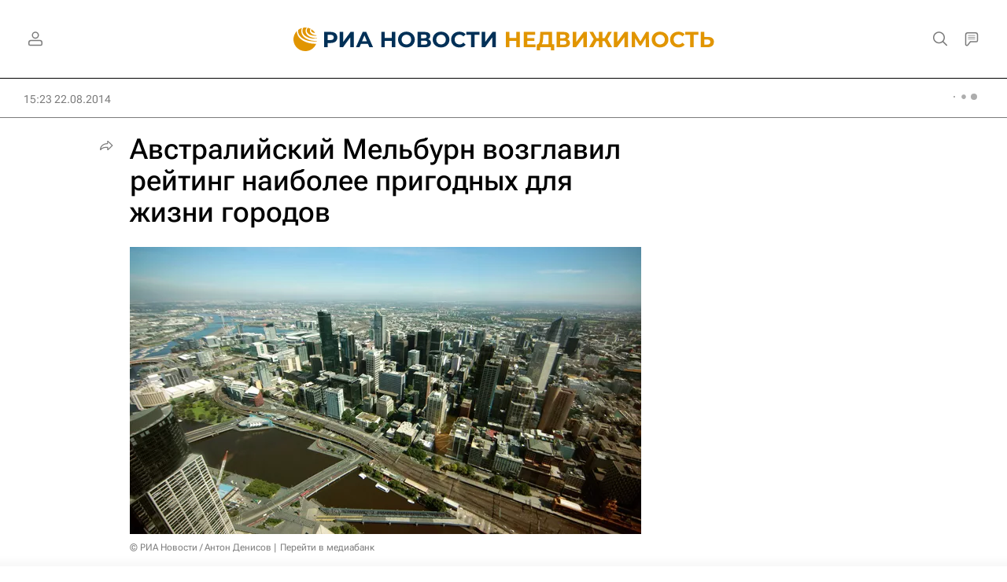

--- FILE ---
content_type: text/html
request_url: https://tns-counter.ru/nc01a**R%3Eundefined*rian_ru/ru/UTF-8/tmsec=rian_ru/562757034***
body_size: -73
content:
0CCF78126974FB65X1769274213:0CCF78126974FB65X1769274213